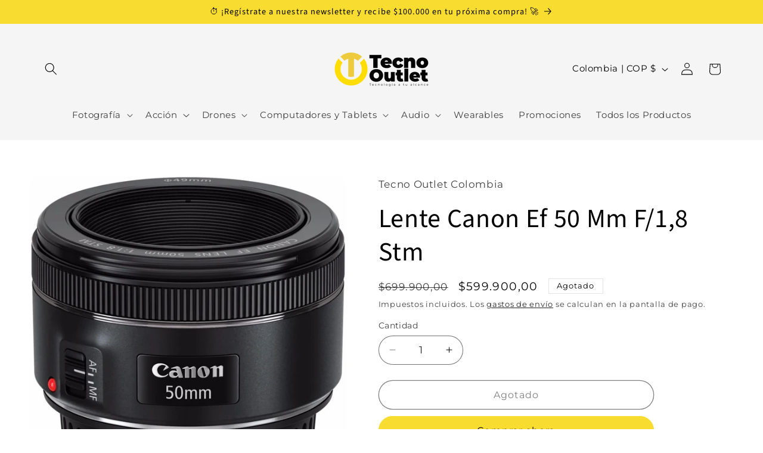

--- FILE ---
content_type: text/javascript
request_url: https://cdn.shopify.com/extensions/019b9d88-4eb2-7cff-9cf0-4695db2111fa/google-review-plus-by-entangle-1-131/assets/slider-bundle.min.js
body_size: 4007
content:
"use strict";function _typeof(t){return _typeof="function"==typeof Symbol&&"symbol"==typeof Symbol.iterator?function(t){return typeof t}:function(t){return t&&"function"==typeof Symbol&&t.constructor===Symbol&&t!==Symbol.prototype?"symbol":typeof t},_typeof(t)}function _toConsumableArray(t){return _arrayWithoutHoles(t)||_iterableToArray(t)||_unsupportedIterableToArray(t)||_nonIterableSpread()}function _nonIterableSpread(){throw new TypeError("Invalid attempt to spread non-iterable instance.\nIn order to be iterable, non-array objects must have a [Symbol.iterator]() method.")}function _unsupportedIterableToArray(t,e){if(t){if("string"==typeof t)return _arrayLikeToArray(t,e);var i={}.toString.call(t).slice(8,-1);return"Object"===i&&t.constructor&&(i=t.constructor.name),"Map"===i||"Set"===i?Array.from(t):"Arguments"===i||/^(?:Ui|I)nt(?:8|16|32)(?:Clamped)?Array$/.test(i)?_arrayLikeToArray(t,e):void 0}}function _iterableToArray(t){if("undefined"!=typeof Symbol&&null!=t[Symbol.iterator]||null!=t["@@iterator"])return Array.from(t)}function _arrayWithoutHoles(t){if(Array.isArray(t))return _arrayLikeToArray(t)}function _arrayLikeToArray(t,e){(null==e||e>t.length)&&(e=t.length);for(var i=0,n=Array(e);i<e;i++)n[i]=t[i];return n}function _callSuper(t,e,i){return e=_getPrototypeOf(e),_possibleConstructorReturn(t,_isNativeReflectConstruct()?Reflect.construct(e,i||[],_getPrototypeOf(t).constructor):e.apply(t,i))}function _possibleConstructorReturn(t,e){if(e&&("object"==_typeof(e)||"function"==typeof e))return e;if(void 0!==e)throw new TypeError("Derived constructors may only return object or undefined");return _assertThisInitialized(t)}function _assertThisInitialized(t){if(void 0===t)throw new ReferenceError("this hasn't been initialised - super() hasn't been called");return t}function _isNativeReflectConstruct(){try{var t=!Boolean.prototype.valueOf.call(Reflect.construct(Boolean,[],function(){}))}catch(t){}return(_isNativeReflectConstruct=function(){return!!t})()}function _superPropGet(t,e,i,n){var r=_get(_getPrototypeOf(1&n?t.prototype:t),e,i);return 2&n&&"function"==typeof r?function(t){return r.apply(i,t)}:r}function _get(){return _get="undefined"!=typeof Reflect&&Reflect.get?Reflect.get.bind():function(t,e,i){var n=_superPropBase(t,e);if(n){var r=Object.getOwnPropertyDescriptor(n,e);return r.get?r.get.call(arguments.length<3?t:i):r.value}},_get.apply(null,arguments)}function _superPropBase(t,e){for(;!{}.hasOwnProperty.call(t,e)&&null!==(t=_getPrototypeOf(t)););return t}function _getPrototypeOf(t){return _getPrototypeOf=Object.setPrototypeOf?Object.getPrototypeOf.bind():function(t){return t.__proto__||Object.getPrototypeOf(t)},_getPrototypeOf(t)}function _inherits(t,e){if("function"!=typeof e&&null!==e)throw new TypeError("Super expression must either be null or a function");t.prototype=Object.create(e&&e.prototype,{constructor:{value:t,writable:!0,configurable:!0}}),Object.defineProperty(t,"prototype",{writable:!1}),e&&_setPrototypeOf(t,e)}function _setPrototypeOf(t,e){return _setPrototypeOf=Object.setPrototypeOf?Object.setPrototypeOf.bind():function(t,e){return t.__proto__=e,t},_setPrototypeOf(t,e)}function _classCallCheck(t,e){if(!(t instanceof e))throw new TypeError("Cannot call a class as a function")}function _defineProperties(t,e){for(var i=0;i<e.length;i++){var n=e[i];n.enumerable=n.enumerable||!1,n.configurable=!0,"value"in n&&(n.writable=!0),Object.defineProperty(t,_toPropertyKey(n.key),n)}}function _createClass(t,e,i){return e&&_defineProperties(t.prototype,e),i&&_defineProperties(t,i),Object.defineProperty(t,"prototype",{writable:!1}),t}function _toPropertyKey(t){var e=_toPrimitive(t,"string");return"symbol"==_typeof(e)?e:e+""}function _toPrimitive(t,e){if("object"!=_typeof(t)||!t)return t;var i=t[Symbol.toPrimitive];if(void 0!==i){var n=i.call(t,e||"default");if("object"!=_typeof(n))return n;throw new TypeError("@@toPrimitive must return a primitive value.")}return("string"===e?String:Number)(t)}(function(t){function e(t){var e=arguments.length>1&&void 0!==arguments[1]?arguments[1]:{},i=new s(e),n=document.createElement("div");n.className="slider-track",n.style.cssText="\n        display: flex;\n        gap: ".concat(i.gap,"px;\n        will-change: transform;\n        align-items: start;\n        transition: none;\n      ");var r=Array.from(t.children);t.innerHTML="",t.style.overflow="hidden",t.appendChild(n);for(var o=Math.max(2*i._getResponsiveSlideCount(t.offsetWidth)+2,6),a=[].concat(r);a.length<o&&a.length>0;)a=[].concat(_toConsumableArray(a),_toConsumableArray(r.map(function(t){return t.cloneNode(!0)})));var l=a.length;a.forEach(function(t){t.className=(t.className||"")+" grp-slider-slide",t.style.setProperty("transition","none","important"),n.appendChild(t)}),i.init(l,t.offsetWidth);var u=function(){var t=i.slideWidth;Array.from(n.children).forEach(function(e){e.style.flex="0 0 ".concat(t,"px"),e.style.minWidth="0"})};u(),i.on("scroll",function(t){var e=t.scrollX,i=t.offsets;n.style.transform="translateX(".concat(-e,"px)"),Array.from(n.children).forEach(function(t,e){t.style.transform="translateX(".concat(i[e]||0,"px)")})}),i.on("resize",function(){u()});var c=function(t){var e;i.startDrag(t.pageX||(null===(e=t.touches)||void 0===e||null===(e=e[0])||void 0===e?void 0:e.pageX)),n.style.cursor="grabbing"},d=function(t){var e;i.moveDrag(t.pageX||(null===(e=t.touches)||void 0===e||null===(e=e[0])||void 0===e?void 0:e.pageX))},h=function(){i.endDrag(),n.style.cursor="grab"};n.addEventListener("mousedown",c),n.addEventListener("touchstart",c,{passive:!0}),window.addEventListener("mousemove",d),window.addEventListener("touchmove",d,{passive:!0}),window.addEventListener("mouseup",h),window.addEventListener("touchend",h),t.addEventListener("mouseenter",function(){return i.pause()}),t.addEventListener("mouseleave",function(){return i.resume()});var f=new ResizeObserver(function(){i.resize(t.offsetWidth)});return f.observe(t),i.start(),{core:i,pause:function(){return i.pause()},resume:function(){return i.resume()},setSpeed:function(t){return i.setSpeed(t)},destroy:function(){i.destroy(),f.disconnect(),window.removeEventListener("mousemove",d),window.removeEventListener("touchmove",d),window.removeEventListener("mouseup",h),window.removeEventListener("touchend",h)}}}function i(t){var e=arguments.length>1&&void 0!==arguments[1]?arguments[1]:{},i=new r(e),n=document.createElement("div");n.className="slider-wrapper";var s=document.createElement("div");s.className="slider-track",s.style.cssText="\n        display: flex;\n        gap: ".concat(i.gap,"px;\n        align-items: start;\n        will-change: transform;\n        transition: transform 0.4s ease;\n      ");var o=Array.from(t.children);t.innerHTML="",t.style.overflow="hidden",n.appendChild(s),t.appendChild(n),o.forEach(function(t){t.className=(t.className||"")+" grp-slider-slide",t.style.setProperty("transition","none","important"),s.appendChild(t)}),i.init(o.length,t.offsetWidth);var a=function(){var t=i.slideWidth;Array.from(s.children).forEach(function(e){e.style.flex="0 0 ".concat(t,"px"),e.style.minWidth="0"})};a(),i.on("slideChange",function(t){var e=t.translate,i=t.offsets,n=t.instant;s.style.transition=n?"none":"transform 0.4s ease",s.style.transform="translateX(".concat(e,"px)"),o.forEach(function(t,e){t.style.transform="translateX(".concat(i[e]||0,"px)")}),g(),m()}),i.on("resize",function(){a(),m()});var l=i.getTranslate(),u=!1,c=!1,d=function(t){var e=t.target;if(!e.closest("button, a, [data-clickable], .read-more-btn, .read-less-btn, .review-image, [onclick]")){var n=t.touches?t.touches[0].clientX:t.clientX;i.startDrag(n),u=!1,c=!1}},h=function(t){if(i._isPointerDown){var e=t.touches?t.touches[0].clientX:t.clientX,n=i.moveDrag(e);if(null!==n){c||(c=!0,s.style.transition="none"),l=n,s.style.transform="translateX(".concat(l,"px)");var r=i.getSlideOffsets(l);o.forEach(function(t,e){t.style.transform="translateX(".concat(r[e]||0,"px)")}),t.cancelable&&t.preventDefault()}}},f=function(){i._isPointerDown&&(i.isDragging?(u=!0,i.endDrag(l)):i._isPointerDown=!1,c=!1)},p=function(t){u&&(t.stopPropagation(),t.preventDefault(),u=!1)};s.addEventListener("mousedown",d),s.addEventListener("touchstart",d,{passive:!0}),window.addEventListener("mousemove",h),window.addEventListener("touchmove",h,{passive:!1}),window.addEventListener("mouseup",f),window.addEventListener("touchend",f),s.addEventListener("click",p,!0),n.addEventListener("mouseenter",function(){return i.pause()}),n.addEventListener("mouseleave",function(){return i.resume()});var v=new ResizeObserver(function(){i.resize(t.offsetWidth)});v.observe(t);var y=function(t){var e=i.totalSlides,n=(i.currentIndex%e+e)%e,r=t-n;r>e/2&&(r-=e),r<-e/2&&(r+=e),i.goToIndex(i.currentIndex+r)},g=function(){var t=i.getPagination(),n=[];e.paginationClass&&n.push.apply(n,_toConsumableArray(Array.from(document.querySelectorAll(".".concat(e.paginationClass))))),n.forEach(function(e){var i=e.querySelector(".grp-slider-pagination-wrapper");for(i||(i=document.createElement("div"),i.className="grp-slider-pagination-wrapper slider-pagination",i.style.cssText="\n                    display: flex;\n                    justify-content: center;\n                    align-items: center;\n                    gap: 10px;\n                    height: 24px;\n                ",e.appendChild(i)),t.dots.forEach(function(t,e){var n=i.children[e];n||(n=document.createElement("button"),n.style.cssText="\n                        border-radius: 50%;\n                        border: none;\n                        transition: all 0.3s ease;\n                        cursor: pointer;\n                        padding: 0;\n                        opacity: 0.8;\n                    ",n.onmouseenter=function(){n.style.opacity="1"},n.onmouseleave=function(){n.style.opacity="0.8"},n.onclick=function(e){e.preventDefault(),y(t.index)},i.appendChild(n));var r=0,s="#ccc",o="none",a=t.distance;t.active?(r=7,s="#444",o="inline-block"):1===a?(r=5,s="#bbb",o="inline-block"):2===a&&(r=3,s="#bbb",o="inline-block"),n.style.width="".concat(r,"px"),n.style.height="".concat(r,"px"),n.style.background=s,n.style.display=o});i.children.length>t.dots.length;)i.removeChild(i.lastChild)})},m=function(){var t=i.canNavigate(),n=t?"":"none";e.prevClass&&document.querySelectorAll(".".concat(e.prevClass)).forEach(function(t){t.style.display=n}),e.nextClass&&document.querySelectorAll(".".concat(e.nextClass)).forEach(function(t){t.style.display=n})},_=function(){return i.prev()},S=function(){return i.next()},b=function(t){var i=t.target.closest(".".concat(e.prevClass)),n=t.target.closest(".".concat(e.nextClass));i?(t.preventDefault(),_()):n&&(t.preventDefault(),S())};return(e.prevClass||e.nextClass)&&document.addEventListener("click",b),e.autoplay&&i.startAutoplay(),s.style.transform="translateX(".concat(i.getTranslate(),"px)"),g(),m(),{core:i,next:S,prev:_,goToIndex:function(t){return i.goToIndex(t)},getPagination:function(){return i.getPagination()},destroy:function(){i.destroy(),v.disconnect(),(e.prevClass||e.nextClass)&&document.removeEventListener("click",b)}}}var n=function(){function t(){_classCallCheck(this,t),this._events={}}return _createClass(t,[{key:"on",value:function(t,e){var i=this;return this._events[t]||(this._events[t]=[]),this._events[t].push(e),function(){return i.off(t,e)}}},{key:"off",value:function(t,e){this._events[t]&&(this._events[t]=this._events[t].filter(function(t){return t!==e}))}},{key:"emit",value:function(t,e){this._events[t]&&this._events[t].forEach(function(t){return t(e)})}},{key:"once",value:function(t,e){var i=this,n=function(r){e(r),i.off(t,n)};this.on(t,n)}},{key:"destroy",value:function(){this._events={}}}])}(),r=function(t){function e(){var t,i=arguments.length>0&&void 0!==arguments[0]?arguments[0]:{};return _classCallCheck(this,e),t=_callSuper(this,e),t.gap=i.gap||16,t.slidesPerView=i.slidesPerView||null,t.loop=!1!==i.loop,t.autoplay=i.autoplay||!1,t.autoplayDelay=i.autoplayDelay||3e3,t.direction=i.direction||"right_to_left",t.dragThreshold=i.dragThreshold||5,t.totalSlides=0,t.visibleSlides=1,t.containerWidth=0,t.currentIndex=0,t.slideWidth=0,t.isTransitioning=!1,t.isDragging=!1,t.isPaused=!1,t.isDestroyed=!1,t._dragStartX=0,t._dragPrevTranslate=0,t._isPointerDown=!1,t._autoplayRAF=null,t._lastSlideTime=0,t}return _inherits(e,t),_createClass(e,[{key:"init",value:function(t,e){this.totalSlides=t,this.containerWidth=e,this.loop=this.loop&&t>1,this.visibleSlides=this._getResponsiveSlideCount(e),this.slideWidth=this._calculateSlideWidth(e),this.currentIndex=this.currentIndex||0,this.emit("slideChange",this._getSlideChangeData())}},{key:"goToIndex",value:function(t){var e=this,i=arguments.length>1&&void 0!==arguments[1]&&arguments[1];this.isTransitioning&&!i||this.canNavigate()&&(this.loop||(t=Math.max(0,Math.min(t,this.totalSlides-this.visibleSlides))),this.isTransitioning=!i,this.currentIndex=t,this.emit("transitionStart",{instant:i}),this.emit("slideChange",this._getSlideChangeData(i)),i||setTimeout(function(){return e._handleTransitionEnd()},400))}},{key:"_handleTransitionEnd",value:function(){if(this.isTransitioning=!1,this.loop){var t=(this.currentIndex%this.totalSlides+this.totalSlides)%this.totalSlides;t!==this.currentIndex&&(this.currentIndex=t,this.emit("slideChange",this._getSlideChangeData(!0)))}this.emit("transitionEnd")}},{key:"next",value:function(){var t="left_to_right"===this.direction?-1:1;this.goToIndex(this.currentIndex+t)}},{key:"prev",value:function(){var t="left_to_right"===this.direction?1:-1;this.goToIndex(this.currentIndex+t)}},{key:"startAutoplay",value:function(){var t=this;if(this.autoplay&&!this.isDestroyed){this.stopAutoplay(),this._lastSlideTime=performance.now();var e=function(i){!t.isDestroyed&&t.autoplay&&(t.isPaused||i-t._lastSlideTime>=t.autoplayDelay&&(t._lastSlideTime=i,t.next()),t._autoplayRAF=requestAnimationFrame(e))};this._autoplayRAF=requestAnimationFrame(e)}}},{key:"stopAutoplay",value:function(){this._autoplayRAF&&(cancelAnimationFrame(this._autoplayRAF),this._autoplayRAF=null)}},{key:"pause",value:function(){this.isPaused=!0}},{key:"resume",value:function(){this.isPaused=!1}},{key:"startDrag",value:function(t){this._isPointerDown=!0,this.isDragging=!1,this.isTransitioning=!1,this._dragStartX=t,this._dragPrevTranslate=-this.currentIndex*(this.slideWidth+this.gap)}},{key:"moveDrag",value:function(t){if(!this._isPointerDown)return null;var e=t-this._dragStartX;if(!this.isDragging){if(!(Math.abs(e)>this.dragThreshold))return null;this.isDragging=!0,this.emit("dragStart")}return this._dragPrevTranslate+e}},{key:"endDrag",value:function(t){if(this._isPointerDown=!1,this.isDragging){if(this.isDragging=!1,!this.canNavigate())return this.currentIndex=0,void this.emit("slideChange",this._getSlideChangeData(!1));var e=Math.round(-t/(this.slideWidth+this.gap));this.goToIndex(e)}}},{key:"resize",value:function(t){if(this.containerWidth=t,this.visibleSlides=this._getResponsiveSlideCount(t),this.slideWidth=this._calculateSlideWidth(t),!this.loop){var e=Math.max(0,this.totalSlides-this.visibleSlides);this.currentIndex>e&&(this.currentIndex=e)}this.canNavigate()||(this.currentIndex=0),this.emit("resize",{visibleSlides:this.visibleSlides,slideWidth:this.slideWidth}),this.emit("slideChange",this._getSlideChangeData(!0))}},{key:"canNavigate",value:function(){return this.totalSlides>this.visibleSlides}},{key:"getTranslate",value:function(){return-this.currentIndex*(this.slideWidth+this.gap)}},{key:"getSlideOffsets",value:function(){var t=arguments.length>0&&void 0!==arguments[0]?arguments[0]:null;if(!this.totalSlides)return[];if(!this.canNavigate())return new Array(this.totalSlides).fill(0);for(var e=[],i=this.slideWidth+this.gap,n=this.totalSlides*i,r=null!==t?-t:this.currentIndex*i,s=r+this.containerWidth/2,o=0;o<this.totalSlides;o++){var a=o*i,l=Math.round((s-a)/n)*n;e.push(l)}return e}},{key:"getPagination",value:function(){var t=this._getRealIndex(this.currentIndex);return{total:this.totalSlides,current:t,dots:Array.from({length:this.totalSlides},function(e,i){return{index:i,active:i===t,distance:Math.abs(i-t)}})}}},{key:"destroy",value:function(){this.isDestroyed=!0,this.stopAutoplay(),_superPropGet(e,"destroy",this,3)([])}},{key:"_getRealIndex",value:function(t){return this.totalSlides?(t%this.totalSlides+this.totalSlides)%this.totalSlides:0}},{key:"_getSlideChangeData",value:function(){var t=arguments.length>0&&void 0!==arguments[0]&&arguments[0];return{index:this.currentIndex,realIndex:this._getRealIndex(this.currentIndex),translate:this.getTranslate(),offsets:this.getSlideOffsets(),instant:t}}},{key:"_getResponsiveSlideCount",value:function(t){return 1===this.slidesPerView?1:2===this.slidesPerView?t<500?1:2:t<550?1:t<850?2:3}},{key:"_calculateSlideWidth",value:function(t){return(t-this.gap*(this.visibleSlides-1))/this.visibleSlides}}])}(n),s=function(t){function e(){var t,i=arguments.length>0&&void 0!==arguments[0]?arguments[0]:{};return _classCallCheck(this,e),t=_callSuper(this,e),t.speed=i.speed||1,t.direction=i.direction||"right_to_left",t.gap=i.gap||16,t.slidesPerView=i.slidesPerView||null,t.scrollX=0,t.totalSlides=0,t.visibleSlides=1,t.slideWidth=0,t.isPaused=!1,t.isDragging=!1,t.isDestroyed=!1,t._rafId=null,t}return _inherits(e,t),_createClass(e,[{key:"init",value:function(t,e){this.totalSlides=t;var i=this._getResponsiveSlideCount(e);this.visibleSlides=Math.min(i,t),this.slideWidth=this._calculateSlideWidth(e),this.scrollX=this.scrollX||0}},{key:"start",value:function(){var t=this;if(!this.isDestroyed){var e=function(){t.isDestroyed||(t.isPaused||t.isDragging?t._rafId=requestAnimationFrame(e):("left_to_right"===t.direction?t.scrollX-=t.speed:t.scrollX+=t.speed,t._wrapScroll(),t.emit("scroll",t._getScrollData()),t._rafId=requestAnimationFrame(e)))};this._rafId=requestAnimationFrame(e)}}},{key:"_wrapScroll",value:function(){if(this.totalSlides){var t=this.totalSlides*(this.slideWidth+this.gap);this.scrollX<0&&(this.scrollX+=t),this.scrollX>=t&&(this.scrollX-=t)}}},{key:"pause",value:function(){this.isPaused=!0,this.emit("pause")}},{key:"resume",value:function(){this.isPaused=!1,this.emit("resume")}},{key:"startDrag",value:function(t){this.isDragging=!0,this._dragStartX=t,this._dragStartScroll=this.scrollX}},{key:"moveDrag",value:function(t){if(this.isDragging){var e=t-this._dragStartX;this.scrollX=this._dragStartScroll-e,this.emit("scroll",this._getScrollData())}}},{key:"endDrag",value:function(){this.isDragging=!1,this.emit("scroll",this._getScrollData())}},{key:"resize",value:function(t){var e=this.slideWidth,i=this._getResponsiveSlideCount(t);if(this.visibleSlides=Math.min(i,this.totalSlides),this.slideWidth=this._calculateSlideWidth(t),e>0){var n=this.scrollX/(e+this.gap);this.scrollX=n*(this.slideWidth+this.gap)}this.emit("resize",{visibleSlides:this.visibleSlides,slideWidth:this.slideWidth}),this.emit("scroll",this._getScrollData())}},{key:"getSlideOffsets",value:function(){if(!this.totalSlides)return[];for(var t=[],e=this.slideWidth+this.gap,i=this.totalSlides*e,n=this.scrollX,r=2,s=0;s<this.totalSlides;s++){var o=s*e,a=Math.floor((n-o)/i)*i;o+a+this.slideWidth<n-r&&(a+=i),t.push(a)}return t}},{key:"destroy",value:function(){this.isDestroyed=!0,this._rafId&&cancelAnimationFrame(this._rafId),_superPropGet(e,"destroy",this,3)([])}},{key:"_getScrollData",value:function(){return{scrollX:this.scrollX,offsets:this.getSlideOffsets()}}},{key:"_getResponsiveSlideCount",value:function(t){return 1===this.slidesPerView?1:2===this.slidesPerView?t<550?1:2:t<550?1:t<850?2:3}},{key:"_calculateSlideWidth",value:function(t){return(t-this.gap*(this.visibleSlides-1))/this.visibleSlides}}])}(n);t.SliderLib={createInfiniteSlider:e,createManualSlider:i}})(window);